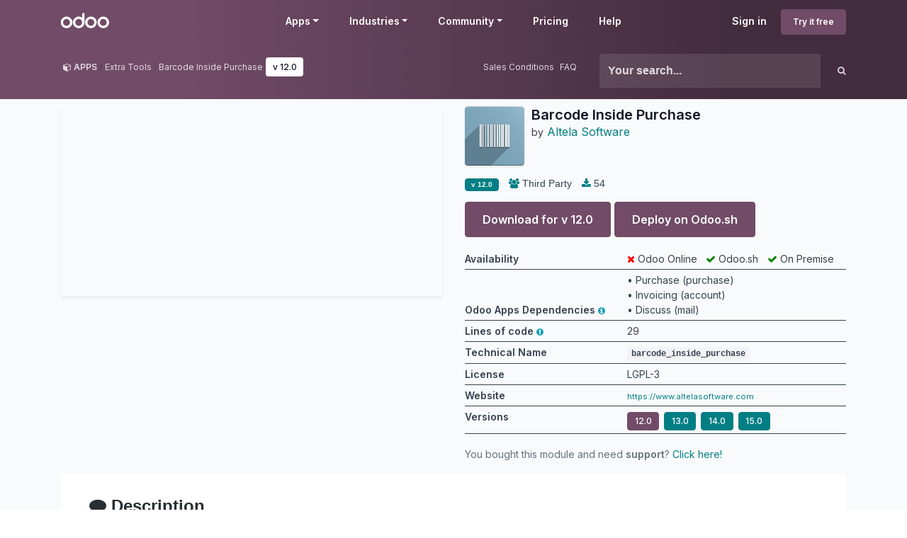

--- FILE ---
content_type: text/html; charset=utf-8
request_url: https://apps.odoo.com/apps/modules/12.0/barcode_inside_purchase
body_size: 13080
content:
<!DOCTYPE html>
<html lang="en-US" data-website-id="1" data-main-object="loempia.module(131441,)">
    <head>
        <meta charset="utf-8"/>
        <meta http-equiv="X-UA-Compatible" content="IE=edge"/>
        <meta name="viewport" content="width=device-width, initial-scale=1"/>
      <meta name="mobile-web-app-capable" content="yes"/>
        <meta name="generator" content="Odoo"/>
      <meta name="google-site-verification" content="pgjyH0qvN69B0m_HrTKV6h8TVnbRXp5etEHo19unPy4"/>
            
        <meta property="og:type" content="website"/>
        <meta property="og:title" content="barcode_inside_purchase | Odoo Apps Store"/>
        <meta property="og:site_name" content="Odoo Apps Store"/>
        <meta property="og:url" content="https://apps.odoo.com/apps/modules/12.0/barcode_inside_purchase"/>
        <meta property="og:image" content="https://apps.odoo.com/web/image/loempia.module/131441/icon_image?unique=4ffed07"/>
            
        <meta name="twitter:card" content="summary_large_image"/>
        <meta name="twitter:title" content="barcode_inside_purchase | Odoo Apps Store"/>
        <meta name="twitter:image" content="https://apps.odoo.com/web/image/loempia.module/131441/icon_image/300x300?unique=4ffed07"/>
        
        <link rel="canonical" href="https://apps.odoo.com/apps/modules/12.0/barcode_inside_purchase"/>
        
        <link rel="preconnect" href="https://fonts.gstatic.com/" crossorigin=""/>
        <title>Barcode Inside Purchase | Odoo Apps Store</title>
        <link type="image/x-icon" rel="shortcut icon" href="//apps.odoocdn.com/web/image/website/1/favicon?unique=bc4b157"/>
        <link rel="preload" href="//apps.odoocdn.com/web/static/src/libs/fontawesome/fonts/fontawesome-webfont.woff2?v=4.7.0" as="font" crossorigin=""/>
        <link type="text/css" rel="stylesheet" href="/web/assets/1/640ad83/web.assets_frontend.min.css"/>
        <script id="web.layout.odooscript" type="text/javascript">
            var odoo = {
                csrf_token: "2698b1624072c6b291e1193a15ab1c5a4b02a3dco1800277590",
                debug: "",
            };
        </script>
        <script type="text/javascript">
            odoo.__session_info__ = {"is_admin": false, "is_system": false, "is_public": true, "is_internal_user": false, "is_website_user": true, "uid": null, "registry_hash": "3b009b06487b72aef901a10e5098fcbf59bf686e2b0fa484d9272ce2004dd9f2", "is_frontend": true, "profile_session": null, "profile_collectors": null, "profile_params": null, "show_effect": true, "currencies": {"1": {"name": "EUR", "symbol": "\u20ac", "position": "after", "digits": [69, 2]}, "152": {"name": "GBP", "symbol": "\u00a3", "position": "before", "digits": [69, 2]}, "25": {"name": "HKD", "symbol": "$", "position": "after", "digits": [69, 2]}, "21": {"name": "INR", "symbol": "\u20b9", "position": "after", "digits": [69, 2]}, "3": {"name": "USD", "symbol": "$", "position": "before", "digits": [69, 2]}}, "quick_login": true, "bundle_params": {"lang": "en_US", "website_id": 1}, "test_mode": false, "websocket_worker_version": "19.0-2", "translationURL": "/website/translations", "geoip_country_code": "US", "geoip_phone_code": 1, "lang_url_code": "en_US"};
            if (!/(^|;\s)tz=/.test(document.cookie)) {
                const userTZ = Intl.DateTimeFormat().resolvedOptions().timeZone;
                document.cookie = `tz=${userTZ}; path=/`;
            }
        </script>
        <script type="text/javascript" defer="defer" src="/web/assets/1/d79f0bb/web.assets_frontend_minimal.min.js" onerror="__odooAssetError=1"></script>
        <script type="text/javascript" data-src="/web/assets/1/bb790f3/web.assets_frontend_lazy.min.js" onerror="__odooAssetError=1"></script>
        
                <script src="https://www.recaptcha.net/recaptcha/api.js?render=6Lcul_cUAAAAAIm051Is0wb8-Tq-AiOaK_ePfzvo"></script>
            <noscript>
                <style>
                    /* Prevent animated elements hiding */
                    .o_animate_in_children > * {
                        opacity: 1!important;
                        -webkit-transform: scale(1)!important;
                        -ms-transform: scale(1)!important;
                        transform: scale(1)!important;
                    }
                </style>
            </noscript>
        
    </head>
    <body>
        



        <div id="wrapwrap" class="    o_generic_model_page  loempia_modules_page o_footer_effect_enable">
            <a class="o_skip_to_content btn btn-primary rounded-0 visually-hidden-focusable position-absolute start-0" href="#wrap">Skip to Content</a>
                <header id="top" data-anchor="true" data-name="Header" data-extra-items-toggle-aria-label="Extra items button" class="   o_no_autohide_menu o_header_fixed o_main_header o_inverted o_not_editable o_main_header o_has_sub_nav o_inverted" style=" ">
                    <div class="o_main_header_main top_menu" id="top_menu">
                <a class="float-start o_logo" href="/"><span class="visually-hidden sr-only">Odoo</span></a>
                <a href="#" role="button" class="o_mobile_menu_toggle d-inline-block d-lg-none">
                    <i class="fa fa-bars" focusable="false"></i><span class="visually-hidden sr-only">Menu</span>
                </a>
                <ul class="o_header_buttons list-unstyled">
            <li class="nav-item o_no_autohide_item">
                <a href="/web/login" class="nav-link">Sign in</a>
            </li>
        <li class="nav-item o_no_autohide_item">
            <a class="btn btn-primary btn-sm text-nowrap trial_link" href="https://www.odoo.com/trial">Try it free</a>
        </li>
                </ul>
                <ul class="o_primary_nav">
                    <li class="dropdown">
                            <a href="#" aria-label="Apps: use the dropdown menu to switch apps" data-bs-toggle="dropdown" data-bs-display="static" aria-expanded="false" class="dropdown-toggle">Apps</a>
                        <div class="start-0 dropdown-menu o_secondary_nav" data-bs-parent="o_primary_nav">
                            <div class="container">
                                <div class="row">
                                    <div class="col-lg-3 o_finance_apps ">
                                        <div class="o_nav_app_family">Finance</div>
                                        <ul>
                                            <li><a class="dropdown-item" href="https://www.odoo.com/app/accounting">Accounting</a></li>
                                            <li><a class="dropdown-item" href="https://www.odoo.com/app/invoicing">Invoicing</a></li>
                                            <li><a class="dropdown-item" href="https://www.odoo.com/app/expenses">Expenses</a></li>
                                            <li><a class="dropdown-item" href="https://www.odoo.com/app/spreadsheet">Spreadsheet (BI)</a></li>
                                            <li><a class="dropdown-item" href="https://www.odoo.com/app/documents">Documents</a></li>
                                            <li><a class="dropdown-item" href="https://www.odoo.com/app/sign">Sign</a></li>
                                        </ul>
                                    </div>
                                    <div class="col-lg-3 o_sale_apps ">
                                        <div class="o_nav_app_family">Sales</div>
                                        <ul>
                                            <li><a class="dropdown-item" href="https://www.odoo.com/app/crm">CRM</a></li>
                                            <li><a class="dropdown-item" href="https://www.odoo.com/app/sales">Sales</a></li>
                                            <li><a class="dropdown-item" href="https://www.odoo.com/app/point-of-sale-shop">POS Shop</a></li>
                                            <li><a class="dropdown-item" href="https://www.odoo.com/app/point-of-sale-restaurant">POS Restaurant</a></li>
                                            <li><a class="dropdown-item" href="https://www.odoo.com/app/subscriptions">Subscriptions</a></li>
                                            <li><a class="dropdown-item" href="https://www.odoo.com/app/rental">Rental</a></li>
                                        </ul>
                                    </div>
                                    <div class="col-lg-3 o_website_apps ">
                                        <div class="o_nav_app_family">Websites</div>
                                        <ul>
                                            <li><a class="dropdown-item" href="https://www.odoo.com/app/website">Website Builder</a></li>
                                            <li><a class="dropdown-item" href="https://www.odoo.com/app/ecommerce">eCommerce</a></li>
                                            <li><a class="dropdown-item" href="https://www.odoo.com/app/blog">Blog</a></li>
                                            <li><a class="dropdown-item" href="https://www.odoo.com/app/forum">Forum</a></li>
                                            <li><a class="dropdown-item" href="https://www.odoo.com/app/live-chat">Live Chat</a></li>
                                            <li><a class="dropdown-item" href="https://www.odoo.com/app/elearning">eLearning</a></li>
                                        </ul>
                                    </div>
                                    <div class="col-lg-3 o_inventory_apps ">
                                        <div class="o_nav_app_family">Supply Chain</div>
                                        <ul>
                                            <li><a class="dropdown-item" href="https://www.odoo.com/app/inventory">Inventory</a></li>
                                            <li><a class="dropdown-item" href="https://www.odoo.com/app/manufacturing">Manufacturing</a></li>
                                            <li><a class="dropdown-item" href="https://www.odoo.com/app/plm">PLM</a></li>
                                            <li><a class="dropdown-item" href="https://www.odoo.com/app/purchase">Purchase</a></li>
                                            <li><a class="dropdown-item" href="https://www.odoo.com/app/maintenance">Maintenance</a></li>
                                            <li><a class="dropdown-item" href="https://www.odoo.com/app/quality">Quality</a></li>
                                        </ul>
                                    </div>
                                </div>
                                <div class="row">
                                    <div class="col-lg-3 o_hr_apps ">
                                        <div class="o_nav_app_family">Human Resources</div>
                                        <ul>
                                            <li><a class="dropdown-item" href="https://www.odoo.com/app/employees">Employees</a></li>
                                            <li><a class="dropdown-item" href="https://www.odoo.com/app/recruitment">Recruitment</a></li>
                                            <li><a class="dropdown-item" href="https://www.odoo.com/app/time-off">Time Off</a></li>
                                            <li><a class="dropdown-item" href="https://www.odoo.com/app/appraisals">Appraisals</a></li>
                                            <li><a class="dropdown-item" href="https://www.odoo.com/app/referrals">Referrals</a></li>
                                            <li><a class="dropdown-item" href="https://www.odoo.com/app/fleet">Fleet</a></li>
                                        </ul>
                                    </div>
                                    <div class="col-lg-3 o_marketing_apps ">
                                        <div class="o_nav_app_family">Marketing</div>
                                        <ul>
                                            <li><a class="dropdown-item" href="https://www.odoo.com/app/social-marketing">Social Marketing</a></li>
                                            <li><a class="dropdown-item" href="https://www.odoo.com/app/email-marketing">Email Marketing</a></li>
                                            <li><a class="dropdown-item" href="https://www.odoo.com/app/sms-marketing">SMS Marketing</a></li>
                                            <li><a class="dropdown-item" href="https://www.odoo.com/app/events">Events</a></li>
                                            <li><a class="dropdown-item" href="https://www.odoo.com/app/marketing-automation">Marketing Automation</a></li>
                                            <li><a class="dropdown-item" href="https://www.odoo.com/app/surveys">Surveys</a></li>
                                        </ul>
                                    </div>
                                    <div class="col-lg-3 o_services_apps ">
                                        <div class="o_nav_app_family">Services</div>
                                        <ul>
                                            <li><a class="dropdown-item" href="https://www.odoo.com/app/project">Project</a></li>
                                            <li><a class="dropdown-item" href="https://www.odoo.com/app/timesheet">Timesheets</a></li>
                                            <li><a class="dropdown-item" href="https://www.odoo.com/app/field-service">Field Service</a></li>
                                            <li><a class="dropdown-item" href="https://www.odoo.com/app/helpdesk">Helpdesk</a></li>
                                            <li><a class="dropdown-item" href="https://www.odoo.com/app/planning">Planning</a></li>
                                            <li><a class="dropdown-item" href="https://www.odoo.com/app/appointments">Appointments</a></li>
                                        </ul>
                                    </div>
                                    <div class="col-lg-3 o_productivity_apps ">
                                        <div class="o_nav_app_family">Productivity</div>
                                        <ul>
                                            <li><a class="dropdown-item" href="https://www.odoo.com/app/discuss">Discuss</a></li>
                                            <li><a class="dropdown-item" href="https://www.odoo.com/app/approvals">Approvals</a></li>
                                            <li><a class="dropdown-item" href="https://www.odoo.com/app/iot">IoT</a></li>
                                            <li><a class="dropdown-item" href="https://www.odoo.com/app/voip">VoIP</a></li>
                                            <li><a class="dropdown-item" href="https://www.odoo.com/app/knowledge">Knowledge</a></li>
                                            <li><a class="dropdown-item" href="https://www.odoo.com/app/whatsapp">WhatsApp</a></li>
                                        </ul>
                                    </div>
                                </div>
                            </div>
                            <span class="o_store_link d-md-flex justify-content-md-center">
                                <a class="mx-md-3 px-3 dropdown-item" href="/apps/modules"><i class="fa fa-cube fa-fw me-2"></i>Third party apps</a>
                                <a class="mx-md-3 px-3 dropdown-item" href="https://www.odoo.com/app/studio"><i class="fa fa-pencil fa-fw me-2"></i>Odoo Studio</a>
                                <a href="https://www.odoo.sh" class="mx-md-3 px-3"><i class="fa fa-cloud fa-fw me-2"></i>Odoo Cloud Platform</a>
                            </span>
                        </div>
                    </li>
                        
                        <li class="dropdown">
                            <a href="#" aria-label="Industries: use the dropdown menu to find links to industries related pages" data-bs-toggle="dropdown" data-bs-display="static" aria-expanded="false" class="dropdown-toggle">Industries</a>
                            <div class="start-0 dropdown-menu o_secondary_nav" data-bs-parent="o_primary_nav">
                                <div class="container pb-4">
                                    <div class="row">
                                        <div class="col-lg-3 o_retail_industries ">
                                            <div class="o_nav_app_family">Retail</div>
                                            <ul>
                                                <li><a class="dropdown-item" href="https://www.odoo.com/industries/book-store">Book Store</a></li>
                                                <li><a class="dropdown-item" href="https://www.odoo.com/industries/clothing-store">Clothing Store</a></li>
                                                <li><a class="dropdown-item" href="https://www.odoo.com/industries/furniture-store">Furniture Store</a></li>
                                                <li><a class="dropdown-item" href="https://www.odoo.com/industries/grocery-store">Grocery Store</a></li>
                                                <li><a class="dropdown-item" href="https://www.odoo.com/industries/hardware-store">Hardware Store</a></li>
                                                <li><a class="dropdown-item" href="https://www.odoo.com/industries/toy-store">Toy Store</a></li>
                                            </ul>
                                        </div>
                                        <div class="col-lg-3 o_food_industries ">
                                            <div class="o_nav_app_family">Food & Hospitality</div>
                                            <ul>
                                                <li><a class="dropdown-item" href="https://www.odoo.com/industries/bar-pub">Bar and Pub</a></li>
                                                <li><a class="dropdown-item" href="https://www.odoo.com/industries/fine-dining-restaurant">Restaurant</a></li>
                                                <li><a class="dropdown-item" href="https://www.odoo.com/industries/fast-food">Fast Food</a></li>
                                                <li><a class="dropdown-item" href="https://www.odoo.com/industries/guest-house">Guest House</a></li>
                                                <li><a class="dropdown-item" href="https://www.odoo.com/industries/beverage-distributor">Beverage Distributor</a></li>
                                                <li><a class="dropdown-item" href="https://www.odoo.com/industries/hotel">Hotel</a></li>
                                            </ul>
                                        </div>
                                        <div class="col-lg-3 o_real_estate_industries ">
                                            <div class="o_nav_app_family">Real Estate</div>
                                            <ul>
                                                <li><a class="dropdown-item" href="https://www.odoo.com/industries/real-estate-agency">Real Estate Agency</a></li>
                                                <li><a class="dropdown-item" href="https://www.odoo.com/industries/architecture-firm">Architecture Firm</a></li>
                                                <li><a class="dropdown-item" href="https://www.odoo.com/industries/construction">Construction</a></li>
                                                <li><a class="dropdown-item" href="https://www.odoo.com/industries/estate-management">Estate Management</a></li>
                                                <li><a class="dropdown-item" href="https://www.odoo.com/industries/gardening">Gardening</a></li>
                                                <li><a class="dropdown-item" href="https://www.odoo.com/industries/property-owner-association">Property Owner Association</a></li>

                                            </ul>
                                        </div>
                                        <div class="col-lg-3 o_consulting_industries ">
                                            <div class="o_nav_app_family">Consulting</div>
                                            <ul>
                                                <li><a class="dropdown-item" href="https://www.odoo.com/industries/accounting-firm">Accounting Firm </a></li>
                                                <li><a class="dropdown-item" href="https://www.odoo.com/industries/odoo-partner">Odoo Partner</a></li>
                                                <li><a class="dropdown-item" href="https://www.odoo.com/industries/marketing-agency">Marketing Agency</a></li>
                                                <li><a class="dropdown-item" href="https://www.odoo.com/industries/law-firm">Law firm</a></li>
                                                <li><a class="dropdown-item" href="https://www.odoo.com/industries/talent-acquisition">Talent Acquisition</a></li>
                                                <li><a class="dropdown-item" href="https://www.odoo.com/industries/audit-certification">Audit & Certification</a></li>
                                            </ul>
                                        </div>
                                    </div>
                                    <div class="row">
                                        <div class="col-lg-3 o_manufacturing_industries ">
                                            <div class="o_nav_app_family">Manufacturing</div>
                                            <ul>
                                                <li><a class="dropdown-item" href="https://www.odoo.com/industries/textile-manufacturing">Textile</a></li>
                                                <li><a class="dropdown-item" href="https://www.odoo.com/industries/metal-fabricator">Metal</a></li>
                                                <li><a class="dropdown-item" href="https://www.odoo.com/industries/furniture-store">Furnitures</a></li>
                                                <li><a class="dropdown-item" href="https://www.odoo.com/industries/food-distribution">Food</a></li>
                                                <li><a class="dropdown-item" href="https://www.odoo.com/industries/micro-brewery">Brewery</a></li>
                                                <li><a class="dropdown-item" href="https://www.odoo.com/industries/corporate-gifts">Corporate Gifts</a></li>
                                            </ul>
                                        </div>
                                        <div class="col-lg-3 o_health_industries ">
                                            <div class="o_nav_app_family">Health & Fitness</div>
                                            <ul>
                                                <li><a class="dropdown-item" href="https://www.odoo.com/industries/sports-club">Sports Club</a></li>
                                                <li><a class="dropdown-item" href="https://www.odoo.com/industries/eyewear-store">Eyewear Store</a></li>
                                                <li><a class="dropdown-item" href="https://www.odoo.com/industries/fitness-center">Fitness Center</a></li>
                                                <li><a class="dropdown-item" href="https://www.odoo.com/industries/wellness-practitioners">Wellness Practitioners</a></li>
                                                <li><a class="dropdown-item" href="https://www.odoo.com/industries/pharmacy">Pharmacy</a></li>
                                                <li><a class="dropdown-item" href="https://www.odoo.com/industries/hair-salon">Hair Salon</a></li>
                                            </ul>
                                        </div>
                                        <div class="col-lg-3 o_trades_industries ">
                                            <div class="o_nav_app_family">Trades</div>
                                            <ul>
                                                <li><a class="dropdown-item" href="https://www.odoo.com/industries/handyman">Handyman</a></li>
                                                <li><a class="dropdown-item" href="https://www.odoo.com/industries/it-hardware-support">IT Hardware & Support</a></li>
                                                <li><a class="dropdown-item" href="https://www.odoo.com/industries/solar-energy">Solar Energy Systems</a></li>
                                                <li><a class="dropdown-item" href="https://www.odoo.com/industries/shoe-maker">Shoe Maker</a></li>
                                                <li><a class="dropdown-item" href="https://www.odoo.com/industries/cleaning-services">Cleaning Services</a></li>
                                                <li><a class="dropdown-item" href="https://www.odoo.com/industries/hvac-services">HVAC Services</a></li>

                                            </ul>
                                        </div>
                                        <div class="col-lg-3 o_others_industries ">
                                            <div class="o_nav_app_family">Others</div>
                                            <ul>
                                                <li><a class="dropdown-item" href="https://www.odoo.com/industries/nonprofit-organization">Nonprofit Organization</a></li>
                                                <li><a class="dropdown-item" href="https://www.odoo.com/industries/environmental-agency">Environmental Agency</a></li>
                                                <li><a class="dropdown-item" href="https://www.odoo.com/industries/billboard-rental">Billboard Rental</a></li>
                                                <li><a class="dropdown-item" href="https://www.odoo.com/industries/photography">Photography</a></li>
                                                <li><a class="dropdown-item" href="https://www.odoo.com/industries/bike-leasing">Bike Leasing</a></li>
                                                <li><a class="dropdown-item" href="https://www.odoo.com/industries/software-reseller">Software Reseller</a></li>
                                            </ul>
                                        </div>
                                    </div>
                                </div>
                                
                                <span class="o_store_link d-md-flex justify-content-center text-center">
                                    <a class="px-3 fs-6" href="https://www.odoo.com/all-industries">Browse all Industries<img src="//apps.odoocdn.com/openerp_website/static/src/img/icons/white_arrow_right.svg" height="30px" class="d-inline ms-3" alt="" loading="lazy"/></a>
                                </span>
                            </div>
                        </li>
                        
                        <li class="dropdown">
                            <a href="#" aria-label="Community: use the dropdown menu to find links to community related pages" data-bs-toggle="dropdown" data-bs-display="static" aria-expanded="false" class="dropdown-toggle">Community</a>
                            <div class="start-0 dropdown-menu o_secondary_nav pb-0" data-bs-parent="o_primary_nav">
                                <div class="container">
                                    <div class="row">
                                        <div class="col-lg-3 o_learn_com">
                                            <div class="o_nav_com_family">Learn</div>
                                            <ul>
                                                <li><a class="dropdown-item" href="https://www.odoo.com/slides/all/tag/odoo-tutorials-9">Tutorials</a></li>
                                                <li><a class="dropdown-item" href="https://www.odoo.com/page/docs">Documentation</a></li>
                                                <li><a class="dropdown-item" href="https://www.odoo.com/slides/all?slide_category=certification">Certifications</a></li>
                                                <li><a class="dropdown-item" href="https://www.odoo.com/training-events">Training</a></li>
                                                <li><a class="dropdown-item" href="https://www.odoo.com/blog">Blog</a></li>
                                                <li><a class="dropdown-item" href="https://www.odoo.fm" target="_blank">Podcast</a></li>
                                            </ul>
                                            <div class="o_nav_com_family mt-lg-5">Empower Education</div>
                                            <ul>
                                                <li><a class="dropdown-item" href="https://www.odoo.com/education/program">Education Program</a></li>
                                                <li><a class="dropdown-item" href="https://www.odoo.com/education/scale-up-business-game">Scale Up! Business Game</a></li>
                                                <li><a class="dropdown-item" href="https://www.odoo.com/education/visit-odoo">Visit Odoo</a></li>
                                            </ul>
                                        </div>
                                        <div class="col-lg-3 o_software_com">
                                            <div class="o_nav_com_family">Get the Software</div>
                                            <ul>
                                                <li><a class="dropdown-item" href="https://www.odoo.com/page/download">Download</a></li>
                                                <li><a class="dropdown-item" href="https://www.odoo.com/page/editions">Compare Editions</a></li>
                                                <li><a class="dropdown-item" href="https://www.odoo.com/page/release-notes">Releases</a></li>
                                            </ul>
                                        </div>
                                        <div class="col-lg-3 o_collab_com">
                                            <div class="o_nav_com_family">Collaborate</div>
                                            <ul>
                                                <li><a class="dropdown-item" href="https://github.com/odoo">Github</a></li>
                                                <li><a class="dropdown-item" href="https://www.odoo.com/forum/help-1">Forum</a></li>
                                                <li><a class="dropdown-item" href="https://www.odoo.com/events">Events</a></li>
                                                <li><a class="dropdown-item" href="https://github.com/odoo/odoo/wiki/Translations">Translations</a></li>
                                            </ul>
                                            <ul class="pt-lg-3">
                                                <li><a class="dropdown-item" href="https://www.odoo.com/become-a-partner">Become a Partner</a></li>
                                                <li><a class="dropdown-item" href="https://www.odoo.com/services/partners">Services for Partners</a></li>
                                                <li><a class="dropdown-item" href="https://www.odoo.com/accounting-firms/register">Register your Accounting Firm</a></li>
                                            </ul>
                                        </div>
                                        <div class="col-lg-3 o_services_com">
                                            <div class="o_nav_com_family">Get Services</div>
                                            <ul>
                                                <li><a class="dropdown-item" href="https://www.odoo.com/partners">Find a Partner</a></li>
                                                <li><a class="dropdown-item" href="https://www.odoo.com/accounting-firms">Find an Accountant</a></li>
                                            </ul>
                                            <ul class="pt-lg-3">
                                                <li><ul class="pt-lg-3">
            <li>
                <a target="_blank" href="https://www.odoo.com/r/meeting">Get a Tailored Demo</a>
            </li>
        </ul>
                                                </li>
                                                <li><a class="dropdown-item" href="https://www.odoo.com/pricing-packs">Implementation Services</a></li>
                                                <li><a class="dropdown-item" href="https://www.odoo.com/blog/customer-reviews-6">Customer References</a></li>
                                            </ul>
                                            <ul class="pt-lg-3">
                                                <li><a class="dropdown-item" href="https://www.odoo.com/help">Support</a></li>
                                                <li><a class="dropdown-item" href="//upgrade.odoo.com">Upgrades</a></li>
                                            </ul>
                                        </div>
                                    </div>
                                </div>
                                <span class="o_header_social">
                                    <div class="social_icons">
                                        <a target="_blank" href="https://github.com/odoo/odoo" class="d-inline dropdown-item"><i class="fa fa-fw fa-github" focusable="false"></i><span class="visually-hidden sr-only">Github</span></a>
                                        <a target="_blank" href="https://www.youtube.com/channel/UCkQPikELWZFLgQNHd73jkdg" class="d-inline dropdown-item"><i class="fa fa-fw fa-youtube-play" focusable="false"></i><span class="visually-hidden sr-only">Youtube</span></a>
                                        <a target="_blank" href="https://twitter.com/Odoo" class="d-inline dropdown-item"><i class="fa fa-fw fa-twitter" focusable="false"></i><span class="visually-hidden sr-only">Twitter</span></a>
                                        <a target="_blank" href="https://www.linkedin.com/company/odoo" class="d-inline dropdown-item"><i class="fa fa-fw fa-linkedin" focusable="false"></i><span class="visually-hidden sr-only">Linkedin</span></a>
                                        <a target="_blank" href="https://www.instagram.com/odoo.official" class="d-inline dropdown-item"><i class="fa fa-fw fa-instagram" focusable="false"></i><span class="visually-hidden sr-only">Instagram</span></a>
                                        <a target="_blank" href="https://www.facebook.com/odoo" class="d-inline dropdown-item"><i class="fa fa-fw fa-facebook" focusable="false"></i><span class="visually-hidden sr-only">Facebook</span></a>
                                        <a target="_blank" href="https://www.tiktok.com/@odoo" class="d-inline dropdown-item">
                                            <svg xmlns="http://www.w3.org/2000/svg" style="width: 15px; margin-top: -3px;" class="custom-tiktok" viewBox="0 0 2859 3333" shape-rendering="geometricPrecision" text-rendering="geometricPrecision" image-rendering="optimizeQuality" fill-rule="evenodd" clip-rule="evenodd" fill="currentColor"><path d="M2081 0c55 473 319 755 778 785v532c-266 26-499-61-770-225v995c0 1264-1378 1659-1932 753-356-583-138-1606 1004-1647v561c-87 14-180 36-265 65-254 86-398 247-358 531 77 544 1075 705 992-358V1h551z"></path></svg>
                                        </a>
                                        <a target="_blank" href="//podcast.odoo.com" class="d-inline dropdown-item"><i class="fa fa-fw fa-spotify" focusable="false"></i><span class="visually-hidden sr-only">Spotify</span></a>
                                    </div>
                                    <div>
                                        <a class="d-inline dropdown-item" href="tel:+3222903490"><i class="fa fa-phone text-muted me-1"></i>+32 2 290 34 90</a><ul class="pt-lg-3">
            <li>
                <a target="_blank" href="https://www.odoo.com/r/meeting">Get a Tailored Demo</a>
            </li>
        </ul>
                                    </div>
                                </span>
                            </div>
                        </li>
                        <li><a href="https://www.odoo.com/pricing">Pricing</a></li>
                        <li><a href="https://www.odoo.com/help">Help</a></li>


                </ul>
            </div>
        <div id="loempia_navbar">
            <div class="container">
                <div class="row">
                    <div class="col-md-8">
                        <ol class="breadcrumb">
                            <li class="breadcrumb-item">
                                <a href="/apps/modules/browse">
                                    <i class="fa fa-cube"></i> <b>APPS</b>
                                </a>
                            </li>
                            <li class="breadcrumb-item">
                                    <a itemprop="applicationCategory" href="/apps/modules/category/Extra Tools/browse">Extra Tools</a>
                            </li>
                            <li class="breadcrumb-item active d-flex">
                                <a href="/apps/modules/browse?search=Barcode Inside Purchase">Barcode Inside Purchase</a>
                                <a href="/apps/modules/browse?series=12.0">
                                    <span class="badge bg-white d-inline ms-1">
        v 
        12.0
                                    </span>
                                </a>
                            </li>
                            <div class="d-flex justify-content-end flex-grow-1">
                                <a href="/apps/sales-conditions" target="_blank" class="me-2">Sales Conditions</a>
                                <a href="/apps/faq" target="_blank" class="">FAQ</a>
                            </div>
                        </ol>
                    </div>
                    <div class="d-block d-md-none col-1">
                        <a class="loempia_btn loempia_navbar_back_btn" href="/apps/modules/browse">
                            <i class="fa fa-chevron-left"></i>
                        </a>
                    </div>

                    <div class="col-md-4 col-11">
        <div class="row row-cols-lg-auto">
            <form method="get" class="navbar-search input-group" action="/apps/modules/browse">
                <input type="text" name="search" class="search-query form-control" placeholder="Your search..." value=""/>
                <button type="submit" class="btn btn-link"><i class="fa fa-search"></i></button>
            </form>
        </div>
                    </div>
                </div>
            </div>
        </div>
        </header>
                <main>
                    
            <div id="wrap" itemscope="" itemtype="http://schema.org/SoftwareApplication" class="js_apps auto_pop">
                
                    <div class="container apps_page">
                        <meta itemprop="applicationCategory" content="APPLICATION"/>
                        <span itemprop="publisher" itemscope="" itemtype="http://schema.org/Organization"> <meta itemprop="name" content="Odoo S.A."/></span>
                        <span itemprop="offers" itemscope="" itemtype="http://schema.org/Offer">
                            <meta itemprop="availability" content="https://schema.org/InStock"/>
                            <meta itemprop="price"/>
                            <meta itemprop="priceCurrency" content="seo_module.currency_id.name"/>
                        </span>
                        
                        <div class="row">
                            
        <div class="col-md-7 col-xl-6 mb-3">
            <div class="loempia_app_cover shadow-sm" style="background-image:url(//apps.odoocdn.com/apps/module_image?image_id=14800965&amp;unique=2b9f5e9f00940969c99117d79cd34c9da4d77dd7) !important"></div>
        </div>

        
        <div id="loempia_app_infos" class="col-md-5 col-xl-6 mb-3 loempia_app_info_has_cover">
            <div class="d-flex">

                    
                    <img itemprop="image" class="shadow-sm loempia_app_icon big" src="//apps.odoocdn.com/web/image/loempia.module/131441/icon_image/84x84?unique=4ffed07" loading="lazy"/>
                    
                    <div class="loempia_app_title">
                        <h1 class="mt-0 mb-0" itemprop="name"><b>Barcode Inside Purchase</b></h1>
                            <small>by</small>
                               <a href="/apps/modules/browse?author=Altela Software">
                                    <span itemprop="author" itemscope="" itemtype="http://schema.org/Person">
                                        <span itemprop="name">Altela Software</span>
                                        <span class="d-none" itemprop="url">https://www.altelasoftware.com</span>
                                    </span>
                                </a>
                            
                            <div class="mb-1">
                                <span class="d-none" itemprop="operatingSystem">Odoo</span>
                            </div>
                    </div>
                    <div class="loempia_app_title ms-auto ps-3 text-end">
                            
                    </div>
            </div>
            
            <div class="loempia_tags">
                
                        <span class="badge bg-secondary" itemprop="softwareVersion">
                            <b>
        v 
        12.0
                            </b>
                        </span>
                
                    <span><i class="fa fa-group"></i> Third Party</span>
                

                
                
                    <span title="Downloads"><i class="fa fa-download"></i> 54</span>
            </div>
                
                <form method="post" class="oe_import apps_buy_form" action="https://www.odoo.com/shop/apps_cart_update">
                    <input class="js_module_id" type="hidden" value="131441"/>
                    <input class="js_product_price" type="hidden"/>
                    
                        

                        
                            
                            
                            
                            
                                    <a href="#" id="dlbtn" itemprop="downloadUrl" class="js_apps_download btn btn-primary mb-2" data-version="12.0">
                                        Download for v <b><span>12.0</span></b>
                                    </a>
                                    <a id="dlbtn" class="btn btn-primary mb-2" href="/loempia/download/odoo-sh/barcode_inside_purchase/12.0.1.0.0">
                                        Deploy on <b>Odoo.sh</b>
                                    </a>
                            
                    
                    <input id="url_cart" type="hidden" value="https://www.odoo.com"/>
                    <div id="js_login_alert" class="alert alert-info d-none mt-1 mb-0" role="alert">
                        Apps purchases are linked to your Odoo account, please <a class="alert-link" href="/web/login?redirect=/apps/modules/12.0/barcode_inside_purchase">sign in</a> or <a class="alert-link" href="https://www.odoo.com/web/signup">sign up</a> first.
                    </div>
                </form>
                    <form id="download_form" class="d-none" method="post" action="/loempia/verify-download">
                        <input type="hidden" name="module_name" value="barcode_inside_purchase"/>
                        <input type="hidden" name="version" value="12.0"/>
                        <input type="hidden" name="dl_hash" value="7mOiQqJTuBvbsOtJgMXgVC"/>
                        <input type="hidden" name="grc3_token"/>
                        <input type="hidden" name="csrf_token" value="2698b1624072c6b291e1193a15ab1c5a4b02a3dco1800277590"/>
                    </form>

            
            <div class="p-0 col-12 d-md-none d-lg-block">
        <table style="word-wrap: break-word;" class="loempia_app_table table table-sm small mt-2">
            <thead class="alert-info">
                <tr>
                    <td>
                        <b>Availability</b>
                    </td>
                    <td>
                        <div class="loempia_platform_availability w-100 d-flex">
                            <div class="flex-grow-1">
                            <i class="fa fa-times" style="color: red;"></i>
                            <span> Odoo Online</span>
                            </div>
                            <div class="flex-grow-1"><i class="fa fa-check" style="color: green;"></i> Odoo.sh</div>
                            <div class="flex-grow-1"><i class="fa fa-check" style="color: green;"></i> On Premise</div>
                        </div>
                    </td>
                </tr>
                <tr>
                    <td><b>Odoo Apps Dependencies</b>
                        <a data-bs-toggle="popover" data-bs-content="This app requires some additional standard apps from Odoo to be installed.">
                            <i class="fa fa-info-circle text-info" role="img" aria-label="Warning"></i>
                        </a>
                    </td>
                    <td>
                            &bull; 
                            <span>Purchase (purchase)</span>
                            <br/>
                            &bull; 
                            <span>Invoicing (account)</span>
                            <br/>
                            &bull; 
                            <span>Discuss (mail)</span>
                            <br/>
                    </td>
                </tr>
                <tr>
                    <td><b>Lines of code</b>
                        <a data-bs-toggle="popover" data-bs-html="true" data-bs-content="Odoo&#39;s public price to maintain custom code and third party module                is &lt;b&gt;$ &lt;span class=&#34;oe_currency_value&#34;&gt;18.00&lt;/span&gt;&lt;/b&gt; per &lt;b&gt;100&lt;/b&gt; lines of code. The service includes unlimited technical support                tickets, bug fixes and upgrade. &lt;br&gt; This module has a total of &lt;b&gt;29&lt;/b&gt; lines of code (dependencies included).                The estimated maintenance cost for this module is then &lt;b&gt;$ &lt;span class=&#34;oe_currency_value&#34;&gt;18.00&lt;/span&gt;&lt;/b&gt; per month.">
                                <i class="fa fa-exclamation-circle text-info" role="img" aria-label="Info"></i>
                        </a>
                    </td>
                    <td><span>29</span></td>
                </tr>
            </thead>
            
            <tbody>
                <tr>
                    <td><b>Technical Name</b></td>
                    <td><code>
                    barcode_inside_purchase</code></td>
                </tr>
                <tr>
                    <td><b>License</b></td><td>LGPL-3</td>
                </tr>
                <tr>
                    <td><b>Website</b></td><td><a rel="nofollow" href="https://www.altelasoftware.com">https://www.altelasoftware.com</a></td>
                </tr>
                <tr>
                    <td class="loempia_app_availability"><b>Versions</b></td>
                    <td>
                            <a>
                                <span class="badge bg-primary me-1 mt-1">
                                    12.0
                                </span>
                            </a>
                            <a href="/apps/modules/13.0/barcode_inside_purchase">
                                <span class="badge bg-secondary me-1 mt-1">
                                    13.0
                                </span>
                            </a>
                            <a href="/apps/modules/14.0/barcode_inside_purchase">
                                <span class="badge bg-secondary me-1 mt-1">
                                    14.0
                                </span>
                            </a>
                            <a href="/apps/modules/15.0/barcode_inside_purchase">
                                <span class="badge bg-secondary me-1 mt-1">
                                    15.0
                                </span>
                            </a>
                    </td>
                </tr>
            </tbody>
      </table>
            </div>
            <small class="text-muted mb-2">
                You bought this module and need <b>support</b>?
                <a rel="nofollow" href="/apps/support/131441">Click here!</a>
            </small>
        </div>
                        </div>
                        <div class="row d-none d-md-block d-lg-none">
                            <div class="col-md-12">
        <table style="word-wrap: break-word;" class="loempia_app_table table table-sm small mt-2">
            <thead class="alert-info">
                <tr>
                    <td>
                        <b>Availability</b>
                    </td>
                    <td>
                        <div class="loempia_platform_availability w-100 d-flex">
                            <div class="flex-grow-1">
                            <i class="fa fa-times" style="color: red;"></i>
                            <span> Odoo Online</span>
                            </div>
                            <div class="flex-grow-1"><i class="fa fa-check" style="color: green;"></i> Odoo.sh</div>
                            <div class="flex-grow-1"><i class="fa fa-check" style="color: green;"></i> On Premise</div>
                        </div>
                    </td>
                </tr>
                <tr>
                    <td><b>Odoo Apps Dependencies</b>
                        <a data-bs-toggle="popover" data-bs-content="This app requires some additional standard apps from Odoo to be installed.">
                            <i class="fa fa-info-circle text-info" role="img" aria-label="Warning"></i>
                        </a>
                    </td>
                    <td>
                            &bull; 
                            <span>Purchase (purchase)</span>
                            <br/>
                            &bull; 
                            <span>Invoicing (account)</span>
                            <br/>
                            &bull; 
                            <span>Discuss (mail)</span>
                            <br/>
                    </td>
                </tr>
                <tr>
                    <td><b>Lines of code</b>
                        <a data-bs-toggle="popover" data-bs-html="true" data-bs-content="Odoo&#39;s public price to maintain custom code and third party module                is &lt;b&gt;$ &lt;span class=&#34;oe_currency_value&#34;&gt;18.00&lt;/span&gt;&lt;/b&gt; per &lt;b&gt;100&lt;/b&gt; lines of code. The service includes unlimited technical support                tickets, bug fixes and upgrade. &lt;br&gt; This module has a total of &lt;b&gt;29&lt;/b&gt; lines of code (dependencies included).                The estimated maintenance cost for this module is then &lt;b&gt;$ &lt;span class=&#34;oe_currency_value&#34;&gt;18.00&lt;/span&gt;&lt;/b&gt; per month.">
                                <i class="fa fa-exclamation-circle text-info" role="img" aria-label="Info"></i>
                        </a>
                    </td>
                    <td><span>29</span></td>
                </tr>
            </thead>
            
            <tbody>
                <tr>
                    <td><b>Technical Name</b></td>
                    <td><code>
                    barcode_inside_purchase</code></td>
                </tr>
                <tr>
                    <td><b>License</b></td><td>LGPL-3</td>
                </tr>
                <tr>
                    <td><b>Website</b></td><td><a rel="nofollow" href="https://www.altelasoftware.com">https://www.altelasoftware.com</a></td>
                </tr>
                <tr>
                    <td class="loempia_app_availability"><b>Versions</b></td>
                    <td>
                            <a>
                                <span class="badge bg-primary me-1 mt-1">
                                    12.0
                                </span>
                            </a>
                            <a href="/apps/modules/13.0/barcode_inside_purchase">
                                <span class="badge bg-secondary me-1 mt-1">
                                    13.0
                                </span>
                            </a>
                            <a href="/apps/modules/14.0/barcode_inside_purchase">
                                <span class="badge bg-secondary me-1 mt-1">
                                    14.0
                                </span>
                            </a>
                            <a href="/apps/modules/15.0/barcode_inside_purchase">
                                <span class="badge bg-secondary me-1 mt-1">
                                    15.0
                                </span>
                            </a>
                    </td>
                </tr>
            </tbody>
      </table>
                            </div>
                        </div>
                    </div>
                    
                    <div id="module-description">

                            <div class="container loempia_srt_container">
        
        <div class="container">
            
            <div class="oe_styling_v8">
                <div><section class="oe_container" xmlns="http://www.w3.org/1999/html">
<!--    <div class="oe_row">-->
<!--        <div class="oe_span12">-->
<!--            <h2 class="oe_slogan">Change Effective Date</h2>-->
<!--        </div>-->
<!--    </div>-->
</section>

<div class="container" style="padding:0rem 1.5rem 4rem !important">
    <div class="row" id="overview">
        <div class="col-md-12" style="border-bottom:1px solid #d5d5d5 !important; margin:2rem 0 !important">
            <h2 style="font-family:'Montserrat', sans-serif !important; font-weight:600 !important; color:#282F33 !important; font-size:1.5rem !important">
                <i class="fa fa-comment"></i>    Description
            </h2>
        </div>

        <div class="col-mg-12 pl-3">
            <p style="font-size:110%">
                This module simply added a barcode column inside a purchase order
            </p>
        </div>
    </div>

        <!-- Contact Cards -->
        <div class="row d-flex justify-content-center align-items-center" style="max-width:1540px; margin:0 auto 2rem auto">

            <div class="col-lg-12" style="padding:0rem 3rem 2rem; border-radius:10px; margin-right:3rem">

                <div class="row mt-4">
                    <div class="col-lg-6">
                        <a href="mailto:altela.pramardhika@gmail.com" target="_blank" class="btn btn-block mb-2 deep_hover" style="text-decoration:none; background-color:#1b3ca7; color:#FFF; border-radius:4px"><i class="fa fa-envelope mr-2"></i>altela.pramardhika@gmail.com</a>
                    </div>
                    <div class="col-lg-6">
                        <a href="https://www.youtube.com/watch?v=VoztQqnoeuM&amp;t=1s&amp;ab_channel=AltelaSoftware" target="_blank" class="btn btn-block mb-2 deep_hover" style="text-decoration:none; background-color:#FF0000; color:#FFF; border-radius:4px"><i class="fa fa-youtube mr-2"></i>YouTube Demo Video</a>
                    </div>
                    <div class="col-lg-12">
                        <a href="https://apps.odoo.com/apps/modules/browse?author=Altela%20Softwares" target="_blank" class="btn btn-block mb-2 deep_hover" style="text-decoration:none; background-color:#714B67; color:#FFF; border-radius:4px">See Other Modules</a>
                    </div>
                </div>
            </div>
        </div>
        <!-- End of Contact Cards -->
    
    <!-- Footer -->


    <section class="oe_container">
        <div class="row" style="max-width:1540px; margin:0 auto; margin-right:3rem">
            <!-- Logo -->
            <div class="col-lg-12 d-flex justify-content-center align-items-center">
                <img src="//apps.odoocdn.com/apps/assets/12.0/barcode_inside_purchase/assets/icon/altela_softwares.svg?626363c" width="300px" height="auto">
            </div>
            <!-- End of Logo -->
            <div class="col-lg-12">
                <hr style="margin-top:3rem; height:2px; border-style:none">
                <!-- End of Footer Section -->
            </div>
        </div>
    </section>
    <!-- END OF FOOTER -->

</div>
</div>
            </div>
            
        </div>
                            </div>
                    </div>
                    <div class="container">
                        
        <section id="loempia-comments" class="mb-4 loempia_comments">
            <div class="row">
                <div class="col-lg-8 offset-lg-2 mb-3 css_editable_mode_hidden">
                    <h2 class="mt-4 fw-light">
                            Please <a href="/web/login?redirect=/apps/modules/12.0/barcode_inside_purchase"><b>log in</b></a> to comment on this module
                    </h2>
                    <div class="mb-3">
                        <ul>
                            <li>The author can leave a single reply to each comment.</li>
                            <li>This section is meant to ask simple questions or leave a rating. Every report of a problem experienced while using the module should be addressed to the author directly (refer to the following point).</li>
                            <li>
                                    If you want to start a discussion with the author, please use the developer contact information. They can usually be found in the <a href="#module-description">description</a>.
                            </li>
                        </ul>
                    </div>
                    <form id="comment" action="/apps/rating">
                        <div class="row">
                            
                            <div class="col-12">
                                    <div class="mt-1 mb-1"><input type="number" name="rating" class="rating mb-1" min="1" max="5" value="0"/><span id="error_rating" class="text-danger d-none">Please choose a rating from 1 to 5 for this module.</span></div>
                                <textarea rows="1" name="subject" class="form-control mb-1" placeholder="Write your overall feeling..." disabled="True"></textarea>
                                <input name="module_id" type="hidden" value="131441"/>
                                <textarea rows="8" name="comment" class="form-control o_wysiwyg_loader" placeholder="Write a detailed feedback..." disabled="True"></textarea>
                                <button type="submit" id="post_button" class="btn btn-primary mt-2 a-submit disabled" disabled="diasbled">Post</button>
                            </div>
                        </div>
                    </form>
                </div>

            </div>
        </section>
                    </div>
                    <div id="report_banner_state" class="o_report_banner"></div>
            </div>
        
        <div id="o_shared_blocks" class="oe_unremovable"></div>
                </main>
                <footer id="bottom" data-anchor="true" data-name="Footer" class="o_footer o_colored_level o_cc  o_footer_slideout">
                    <div id="footer" class="container o_not_editable ">
                <span class="o_logo o_logo_inverse d-block mx-auto o_footer_logo my-5"></span>
                <div class="row">
                    <div class="col-12 col-lg-7 col-xl-6">
                        <div class="row">
                            <div class="col-12 col-md-4 mb-3 mb-md-0">
                                <div class="row">
                                    <div class="col-6 col-md-12">
                                        <span class="o_footer_title">Community</span>
                                        <ul class="o_footer_links list-unstyled">
                                            <li><a href="https://www.odoo.com/slides/all/tag/odoo-tutorials-9">Tutorials</a></li>
                                            <li><a href="https://www.odoo.com/page/docs">Documentation</a></li>
                                            <li><a href="https://www.odoo.com/forum/help-1">Forum</a></li>
                                            
                                        </ul>
                                    </div>
                                    <div class="col-6 col-md-12">
                                        <span class="o_footer_title">Open Source</span>
                                        <ul class="o_footer_links list-unstyled">
                                            <li><a href="https://www.odoo.com/page/download">Download</a></li>
                                            <li class="divider"></li>
                                            <li><a href="https://github.com/odoo/odoo">Github</a></li>
                                            <li><a href="https://runbot.odoo.com/">Runbot</a></li>
                                            <li><a href="https://github.com/odoo/odoo/wiki/Translations">Translations</a></li>
                                        </ul>
                                    </div>
                                </div>
                            </div>
                            <div class="col-6 col-md-4">
                                <span class="o_footer_title">Services</span>
                                <ul class="o_footer_links list-unstyled">
                                    <li><a href="https://www.odoo.sh">Odoo.sh Hosting</a></li>
                                    <li class="divider"></li>
                                    <li><a href="https://www.odoo.com/help">Support</a></li>
                                    <li><a href="https://upgrade.odoo.com">Upgrade</a></li>
                                    <li><a href="https://www.odoo.com/page/developers-on-demand">Custom Developments</a></li>
                                    <li><a href="https://www.odoo.com/education/program">Education</a></li>
                                    <li class="divider"></li>
                                    <li><a href="https://www.odoo.com/accounting-firms">Find an Accountant</a></li>
                                    <li class="divider"></li>
                                    <li><a href="https://www.odoo.com/partners">Find a Partner</a></li>
                                    <li><a href="https://www.odoo.com/become-a-partner">Become a Partner</a></li>
                                </ul>
                            </div>
                            <div class="col-6 col-md-4 mb-4">
                                <span class="o_footer_title">About us</span>
                                <ul class="o_footer_links list-unstyled">
                                    <li><a href="https://www.odoo.com/page/about-us">Our company</a></li>
                                    <li><a href="https://www.odoo.com/page/brand-assets">Brand Assets</a></li>
                                    <li><a href="https://www.odoo.com/contactus">Contact us</a></li>
                                    <li><a href="https://www.odoo.com/jobs">Jobs</a></li>
                                    <li class="divider"></li>
                                    <li><a href="https://www.odoo.com/events">Events</a></li>
                                    <li><a href="//podcast.odoo.com">Podcast</a></li>
                                    <li><a href="https://www.odoo.com/blog">Blog</a></li>
                                    <li><a href="https://www.odoo.com/blog/6">Customers</a></li>
                                    <li class="divider"></li>
                                    <li><a href="https://www.odoo.com/legal">Legal</a> <span class="small text-muted">•</span> <a href="https://www.odoo.com/privacy">Privacy</a></li>
                                    <li><a href="https://www.odoo.com/security">Security</a></li>
                                </ul>
                            </div>
                        </div>
                    </div>
                    <div class="col-12 col-lg-5 col-xl-5 offset-xl-1">
                        <div class="d-flex align-items-center justify-content-between">
                        </div>
                        <hr class="mt-3 mb-4"/>
                        <p class="small text-muted">Odoo is a suite of open source business apps that cover all your company needs: CRM, eCommerce, accounting, inventory, point of sale, project management, etc.</p>
                        <p class="small text-muted mb-4">Odoo's unique value proposition is to be at the same time very easy to use and fully integrated.</p>
                        <div class="o_footer_social_media mb-4">
                            <a target="_blank" href="https://www.facebook.com/odoo" class="me-3"><i class="fa fa-fw fa-facebook"></i></a>
                            <a target="_blank" href="https://twitter.com/Odoo" class="me-3"><i class="fa fa-fw fa-twitter"></i></a>
                            <a target="_blank" href="https://www.linkedin.com/company/odoo" class="me-3"><i class="fa fa-fw fa-linkedin"></i></a>
                            <a target="_blank" href="https://github.com/odoo/odoo" class="me-3"><i class="fa fa-fw fa-github"></i></a>
                            <a target="_blank" href="https://www.instagram.com/odoo.official" class="me-3"><i class="fa fa-fw fa-instagram"></i></a>
                            <a target="_blank" href="https://www.tiktok.com/@odoo" class="me-3"><i class="fa fa-fw fa-tiktok"></i></a>
                            <a target="_blank" class="me-3" href="tel:+3222903490"><i class="fa fa-fw fa-phone"></i></a>
                        </div>
                    </div>
                </div>
            </div>
        <div class="o_footer_copyright o_not_editable">
              <div class="container py-3">
                <div class="row">
                    <div class="col-sm text-center text-sm-start text-muted">
                        <span class="o_footer_copyright_name me-2"><a class="small" href="https://www.odoo.com/app/website">Website made with <span class="o_logo o_logo_inverse o_logo_15"></span></a></span>
                    </div>
                </div>
              </div>
            </div>
        </footer>
            </div>
        <script name="plausible" defer="defer" src="https://download.odoo.com/js/plausi_odoo.js" data-domain="odoo.com"></script>
        </body>
</html>